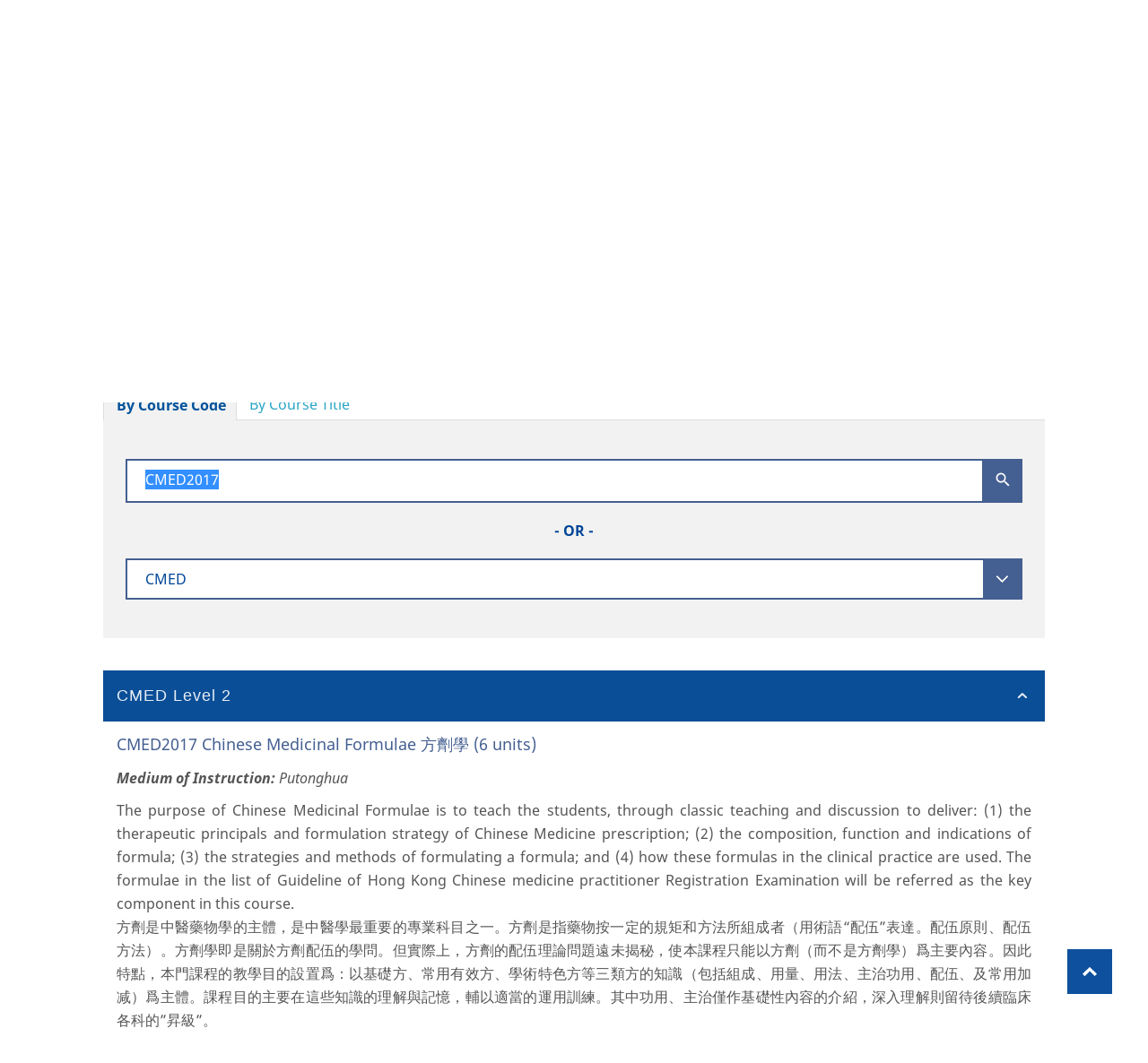

--- FILE ---
content_type: text/html; charset=UTF-8
request_url: http://handbook.ar.hkbu.edu.hk/2021-2022/course/CMED2017
body_size: 23403
content:
<!DOCTYPE html>
<html lang="en">
<head>
    <meta charset="UTF-8"/>
    <meta name="viewport" content="width=device-width, minimum-scale=1.0, maximum-scale=1.0, user-scalable=no">
    <title>Courses - HKBU University Student Handbook 2021–2022</title>

    <link rel="stylesheet" href="/assets/handbook/styles/main.css">

    <link rel="stylesheet" href="/assets/handbook/styles/style.css" title="default">
    <link rel="stylesheet" href="/assets/handbook/styles/bigger.css" title="bigger">
    <link rel="stylesheet" href="/assets/handbook/styles/biggest.css" title="biggest">
    <link rel="stylesheet" href="/assets/handbook/styles/meanmenu.css" media="all"/>

    <link rel="stylesheet" href="/assets/fonts/arbu/styles.css">
    <link rel="stylesheet" href="/vendor/nprogress/nprogress.css">

    
    <link href="/assets/fonts/cardo/styles.css" rel='stylesheet' type='text/css'>
    <link href="/assets/fonts/lato/styles.css" rel='stylesheet' type='text/css'>
    <link href="/assets/fonts/noto-sans/styles.css" rel='stylesheet' type='text/css'>
    
            <link rel="stylesheet" href="/assets/handbook/styles/site.css">

    <script src="/vendor/jquery/jquery.js"></script>
    <script src="/vendor/jqueryui/ui/jquery-ui.js"></script>
    <script src="/vendor/bootstrap/3.3.1/js/bootstrap.min.js"></script>
    <script src="/vendor/pdfobject/pdfobject.min.js"></script>
    <script src="/vendor/turbolinks/turbolinks.js"></script>
    <script src="/vendor/nprogress/nprogress.js"></script>
    <script src="/vendor/typeahead.js/typeahead.bundle.js"></script>

    <script src="/assets/handbook/scripts/jquery.meanmenu.js"></script>
    <script src="/assets/handbook/scripts/styleswitcher.js"></script>

    <script src="/assets/dist/handbook.js"></script>

        
        
    
        </head>
<body class="language_en "
      onload="resizeTo(1920, 1080)">

    <header class="bluebg" role="banner">
        <div class="container navContainer">
            <a class="skip-navigation sr-only sr-only-focusable" data-turbolinks="false" href="#main-content">Skip
                Navigation</a>
            <div class="navbar-header active">
                <a class="brand pull-left"
                   href="http://www.hkbu.edu.hk" target="_blank">
                    <img src="/assets/handbook/images/logo.png"
                         class="hidden-print mainLogo img-responsive" alt="HKBU Student Handbook Logo"
                         title="HKBU Student Handbook" role="logo">
                    <img src="/assets/calendar/images/logo.png" class="visible-print-inline-block"
                         alt="HKBU Student Handbook Logo" title="HKBU Student Handbook" role="logo">
                    <span class="sr-only"> selected</span></a>
                <button type="button" class="navbar-toggle collapsed" data-toggle="collapse" data-target="#topNavList"
                        aria-expanded="false">
                    <span class="adobeBlank" aria-hidden="true">Expand Navigation</span>
                    <i class="icon-bars">
                        <span id="expandText" class="sr-only">Expand Navigation</span>
                    </i>
                </button>
            </div>

            <nav class="collapse navbar-collapse" aria-label="Main navigation" id="topNavList" aria-expanded="false"
                 role="navigation">
                <ul id="main-topic" class="nav navbar-nav navbar-right" aria-expanded="false">
                    <li id="home">
                        <a href="/2021-2022">Home</a>
                    </li>
                                            <li id="archive">
                            <a href="/2021-2022/archives">Archive</a>
                        </li>
                        <li id="searchIcon" class="hidden-sm hidden-md hidden-lg">
                            <a href="/2021-2022/search">Search</a>
                        </li>
                                        <li id="sfont" class="hidden-sm hidden-md hidden-lg">
                        <a href="#" onclick="setActiveStyleSheet('default'); return false;">A</a>
                    </li>
                    <li id="mfont" class="hidden-sm hidden-md hidden-lg">
                        <a href="#" onclick="setActiveStyleSheet('bigger'); return false;">A</a>
                    </li>
                    <li id="lfont" class="hidden-sm hidden-md hidden-lg">
                        <a href="#" onclick="setActiveStyleSheet('biggest'); return false;">A</a>
                    </li>

                                            <li id="searchIcon" class="searchIcon hidden-xs" title="Search">
                            <a href="/2021-2022/search">
                                <img src="/assets/handbook/images/searchIcon.png" alt="Search"
                                     title="Search"/>
                                <span class="sr-only">Search</span>
                            </a>
                        </li>
                    
                    <li id="smallfont" class="fontSize hidden-xs" title="Use a small font">
                        <a class="" href="#" onclick="setActiveStyleSheet('default'); return false;">
                            <img id="default" src="/assets/handbook/images/a1.png" alt="small font"
                                 title="small font" class="fontSelectionImage"/>
                            <!--<span id="default" aria-hidden="true">A</span>--><span class="sr-only">Small Font</span>
                        </a>
                    </li>
                    <li id="mediumfont" class="fontSize hidden-xs" title="Use a medium font">
                        <a class="" href="#" onclick="setActiveStyleSheet('bigger'); return false;">
                            <img id="bigger" src="/assets/handbook/images/a2.png" alt="medium font"
                                 title="medium font" class="fontSelectionImage"/>
                            <!--<span  id="bigger" aria-hidden="true">A</span>--><span
                                    class="sr-only">Medium Font</span>
                        </a>
                    </li>
                    <li id="largefont" class="fontSize hidden-xs" title="Use a large font">
                        <a class="" href="#" onclick="setActiveStyleSheet('biggest'); return false;">
                            <img id="biggest" src="/assets/handbook/images/a3.png" alt="large font"
                                 title="large font" class="fontSelectionImage"/>
                            <!--<span  id="biggest" aria-hidden="true">A</span>--><span
                                    class="sr-only">Large Font</span>
                        </a>
                    </li>

                </ul>

                <!--meanmenu start-->

                                
                <!--meanmenu end-->

            </nav>

        </div>
    </header>

        <div class="title-banner" style="background-image: url(/userfiles/handbook/2021/web/banner.png)">
        <div class="container bannertxt-outer">
            <div class="bannertxt">
                <div class="bannertxt-narrow">
                    <span class="banner-title">University Student Handbook </span><br/>
                    <span
                            class="banner-year"> 2021–2022&nbsp;</span>
                    <div class="clearfix"></div>
                </div>
            </div>
        </div>
    </div>
    <div class="titlebar">
        <div class="container">
            <div class="titletxt pull-left navbc">
                <div class="navbc-txt">
                                                <a href="/2021-2022">Home</a>
                     &gt; <a href="/2021-2022/courses">Courses</a> &gt; Search
                </div>
            </div>
                                                                                                <div class="titletxt pull-right hidden-sm hidden-xs">
                        <a id="btn-print" href="#" class="icon-print">Print</a>
                    </div>
                                    </div>

        <div class="clearfix"></div>

    </div>


<main role="main" aria-label="main section" id="main-content">
        <div class="innerpage container search">
        
    <article class="main-content col-lg-12"
             id="course-search"
             data-code-suggestion-url="/2021-2022/courses/code/autocomplete/__QUERY__.json"
             data-code-search-url="/2021-2022/courses/code/search/__QUERY__.json"
             data-code-history-url="/2021-2022/course/__QUERY__"
             data-keyword-search-url="/2021-2022/courses/keyword/search.json"
             data-keyword-history-url="/2021-2022/course?keyword=__QUERY__"
    >

        <h2>Courses</h2>

        <ul id="course-search-tabs" class="nav nav-tabs">
            <li class="active"><a data-toggle="tab" href="#by-course-code">By
                    Course Code</a></li>
            <li><a data-toggle="tab" href="#by-course-title">By
                    Course Title</a></li>
        </ul>
        <div class="tab-content">
            <!--first tab (by course code) content-->

            <div id="by-course-code"
                 class="tab-pane fade in active  search-course">
                <form id="course-search-form">
                            <div class="search-txt">
            <input type="text" name="query" id="code-search-query" placeholder="Please type to search course code"
                   value="CMED2017">
            <button type="button" class="search-submit code-search-submit"><i class="icon-android-search"></i></button>
            <div class="clearfix"></div>
        </div>

        <div class="or-center"> - OR -</div>

        <div class="search-select">
            <select name="letter_code" id="letter-code">
                <option value="">- Please select letter code -</option>
                                    <option value="AF">A.F.</option>
                                    <option value="ACCT">ACCT</option>
                                    <option value="AIDM">AIDM</option>
                                    <option value="ARTD">ARTD</option>
                                    <option value="BIOL">BIOL</option>
                                    <option value="BMSC">BMSC</option>
                                    <option value="BUS">BUS</option>
                                    <option value="BUSD">BUSD</option>
                                    <option value="BUSI">BUSI</option>
                                    <option value="CHEM">CHEM</option>
                                    <option value="CHI">CHI</option>
                                    <option value="CHIL">CHIL</option>
                                    <option value="CHSE">CHSE</option>
                                    <option value="CHSG">CHSG</option>
                                    <option value="CHSH">CHSH</option>
                                    <option value="CHSP">CHSP</option>
                                    <option value="CHSS">CHSS</option>
                                    <option value="CHST">CHST</option>
                                    <option value="CMED" selected>CMED</option>
                                    <option value="COMD">COMD</option>
                                    <option value="COMM">COMM</option>
                                    <option value="COMP">COMP</option>
                                    <option value="CRWG">CRWG</option>
                                    <option value="CTV">CTV</option>
                                    <option value="ECON">ECON</option>
                                    <option value="EDUC">EDUC</option>
                                    <option value="EDUD">EDUD</option>
                                    <option value="EDUM">EDUM</option>
                                    <option value="ENG">ENG</option>
                                    <option value="ENGL">ENGL</option>
                                    <option value="EPHM">EPHM</option>
                                    <option value="EURO">EURO</option>
                                    <option value="FAFS">FAFS</option>
                                    <option value="FAGS">FAGS</option>
                                    <option value="FILM">FILM</option>
                                    <option value="FIN">FIN</option>
                                    <option value="FINE">FINE</option>
                                    <option value="FREN">FREN</option>
                                    <option value="GCAP">GCAP</option>
                                    <option value="GCHC">GCHC</option>
                                    <option value="GCIT">GCIT</option>
                                    <option value="GCNU">GCNU</option>
                                    <option value="GCPE">GCPE</option>
                                    <option value="GCPS">GCPS</option>
                                    <option value="GCST">GCST</option>
                                    <option value="GCVM">GCVM</option>
                                    <option value="GDAR">GDAR</option>
                                    <option value="GDBU">GDBU</option>
                                    <option value="GDCV">GDCV</option>
                                    <option value="GDSC">GDSC</option>
                                    <option value="GDSS">GDSS</option>
                                    <option value="GEND">GEND</option>
                                    <option value="GEOG">GEOG</option>
                                    <option value="GERM">GERM</option>
                                    <option value="GFHC">GFHC</option>
                                    <option value="GFQR">GFQR</option>
                                    <option value="GFVM">GFVM</option>
                                    <option value="GTCU">GTCU</option>
                                    <option value="GTSC">GTSC</option>
                                    <option value="GTSU">GTSU</option>
                                    <option value="HIST">HIST</option>
                                    <option value="HRM">HRM</option>
                                    <option value="HRMN">HRMN</option>
                                    <option value="HUM">HUM</option>
                                    <option value="HUMN">HUMN</option>
                                    <option value="IIS">IIS</option>
                                    <option value="ISEM">ISEM</option>
                                    <option value="ITAL">ITAL</option>
                                    <option value="ITEC">ITEC</option>
                                    <option value="JOUR">JOUR</option>
                                    <option value="JPSE">JPSE</option>
                                    <option value="LANG">LANG</option>
                                    <option value="LLAW">LLAW</option>
                                    <option value="LSE">LSE</option>
                                    <option value="MATH">MATH</option>
                                    <option value="MCCP">MCCP</option>
                                    <option value="MCM">MCM</option>
                                    <option value="MDD">MDD</option>
                                    <option value="MFFM">MFFM</option>
                                    <option value="MGNT">MGNT</option>
                                    <option value="MHM">MHM</option>
                                    <option value="MKT">MKT</option>
                                    <option value="MKTG">MKTG</option>
                                    <option value="MPS">MPS</option>
                                    <option value="MUCS">MUCS</option>
                                    <option value="MUS">MUS</option>
                                    <option value="MUSI">MUSI</option>
                                    <option value="ORBS">ORBS</option>
                                    <option value="ORGC">ORGC</option>
                                    <option value="PE">P.E.</option>
                                    <option value="PCMD">PCMD</option>
                                    <option value="PEDU">PEDU</option>
                                    <option value="PERM">PERM</option>
                                    <option value="PHYS">PHYS</option>
                                    <option value="POLS">POLS</option>
                                    <option value="PRAO">PRAO</option>
                                    <option value="PSYC">PSYC</option>
                                    <option value="REL">REL</option>
                                    <option value="RELI">RELI</option>
                                    <option value="RPG">RPG</option>
                                    <option value="SCI">SCI</option>
                                    <option value="SCIB">SCIB</option>
                                    <option value="SCIE">SCIE</option>
                                    <option value="SCIP">SCIP</option>
                                    <option value="SCM">SCM</option>
                                    <option value="SLM">SLM</option>
                                    <option value="SOC">SOC</option>
                                    <option value="SOCI">SOCI</option>
                                    <option value="SOSC">SOSC</option>
                                    <option value="SOWK">SOWK</option>
                                    <option value="SPAN">SPAN</option>
                                    <option value="SPEH">SPEH</option>
                                    <option value="TRA">TRA</option>
                                    <option value="TRAN">TRAN</option>
                                    <option value="UCHL">UCHL</option>
                                    <option value="UCLC">UCLC</option>
                                    <option value="UCPN">UCPN</option>
                                    <option value="ULIF">ULIF</option>
                                    <option value="VACC">VACC</option>
                                    <option value="VACD">VACD</option>
                                    <option value="VART">VART</option>
                                    <option value="VASA">VASA</option>
                                    <option value="WRIT">WRIT</option>
                            </select>
        </div>

                </form>
            </div>

            <div id="by-course-title"
                 class="tab-pane fade in search-course">
                <form>
                    <div class="search-txt">
    <input type="text" name="keyword" id="keyword-search-query" placeholder="Please type to search course title"
           value="">
    <button type="button" id="keyword-search-submit" class="search-submit"><i class="icon-android-search"></i></button>
    <div class="clearfix"></div>
</div>

                </form>
            </div>

            <div class="search-result" id="search-result">
                                    <div class="panel-group" id="accordion">
                                                                    <div class="panel panel-default">
                <div class="panel-heading">
                    <h4 class="panel-title">
                        <a data-toggle="collapse" data-parent="#accordion"
                           class=""
                           href="#collapse-CMED-2"
                        >CMED
                            Level 2</a>
                    </h4>
                </div>
                <div id="collapse-CMED-2"
                     class="panel-collapse collapse in">
                    <div class="panel-body">
                                                    <div class="course-item">
                                                                <h5>
                                    CMED2017 Chinese Medicinal Formulae
方劑學 (6 units) </h5>
                                                                                                                                                                                                                                                                                                    <dl class="moi">
                                        <dt>Medium of Instruction:</dt>
                                        <dd>
                                            Putonghua
                                        </dd>
                                    </dl>
                                                                <div class="detail">
                                    <p>The purpose of Chinese Medicinal Formulae is to teach the students, through classic teaching and discussion to deliver: (1) the therapeutic principals and formulation strategy of Chinese Medicine prescription; (2) the composition, function and indications of formula; (3) the strategies and methods of formulating a formula; and (4) how these formulas in the clinical practice are used. The formulae in the list of Guideline of Hong Kong Chinese medicine practitioner Registration Examination will be referred as the key component in this course.<br />方劑是中醫藥物學的主體，是中醫學最重要的專業科目之一。方劑是指藥物按一定的規矩和方法所組成者（用術語&ldquo;配伍&rdquo;表達。配伍原則、配伍方法）。方劑學即是關於方劑配伍的學問。但實際上，方劑的配伍理論問題遠未揭秘，使本課程只能以方劑（而不是方劑學）爲主要內容。因此特點，本門課程的教學目的設置爲：以基礎方、常用有效方、學術特色方等三類方的知識（包括組成、用量、用法、主治功用、配伍、及常用加减）爲主體。課程目的主要在這些知識的理解與記憶，輔以適當的運用訓練。其中功用、主治僅作基礎性內容的介紹，深入理解則留待後續臨床各科的&rdquo;昇級&rdquo;。</p>
                                </div>
                            </div>
                                            </div>
                </div>
            </div>

            
        
        </div>


                            </div>
            <div class="no-result hide">
                <p>No result found.</p>
            </div>
        </div>
    </article>

    </div>
</main>

    <a href="#" data-turbolinks="false" class="scrollToTop" title="Scroll To Top"><span
                class="sr-only">Scroll To Top</span></a>

    <div class="footerCopyright" role="contentinfo">
        <div class="container">
            <p>© Copyright 2021. Hong Kong Baptist University</p>
        </div>
    </div>

<script>
    setActiveStyleSheet(activeSize);
</script>

            <script>
            $(function () {
                var offset = $('#course-search-form').first().offset();
                if (offset) {
                    $('html,body').animate({
                        scrollTop: offset.top - 60
                    }, 300);
                }
            });
        </script>
    
</body>
</html>
